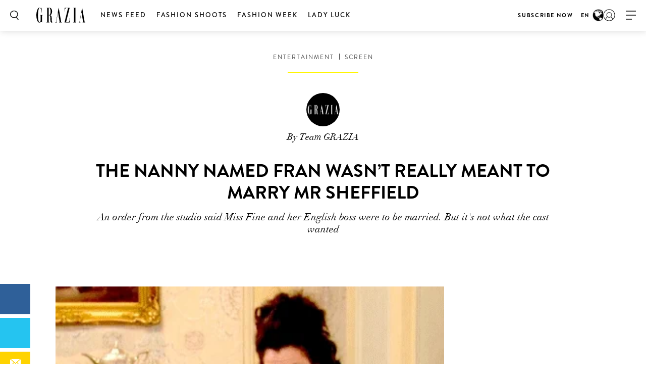

--- FILE ---
content_type: text/html; charset=UTF-8
request_url: https://graziamagazine.com/articles/the-nanny-named-fran-wasnt-really-meant-to-marry-mr-sheffield/
body_size: 17766
content:
<!DOCTYPE html>
<html lang="en-US">
<head>
	<meta charset="UTF-8">
	<meta name="viewport" content="width=device-width, initial-scale=1, maximum-scale=1, user-scalable=0">
	<meta name="645093916001-3g7rmnudp0pilfqs683iremnlhs2bpha.apps.googleusercontent.com">
	<meta name="google-signin-client_id" content="645093916001-3g7rmnudp0pilfqs683iremnlhs2bpha.apps.googleusercontent.com">
			<meta name="facebook-domain-verification" content="8vm6f9p4a580077gr444eoj9ggpqsm">
				<script>
		var counter = 1;
		// Load GPT asynchronously
		var googletag = googletag || {};
		googletag.cmd = googletag.cmd || [];
		(function() {
			var gads = document.createElement("script");
			gads.async = true;
			gads.type = "text/javascript";
			gads.onload = function(){console.log('GAM LOADED');};
			var useSSL = "https:" == document.location.protocol;
			gads.src = (useSSL ? "https:" : "http:") +
			"//www.googletagservices.com/tag/js/gpt.js";
			var node = document.getElementsByTagName("script")[0];
			node.parentNode.insertBefore(gads, node);
		})();
	</script>
		<!-- Global site tag (gtag.js) - Google Analytics -->
	<script async src="https://www.googletagmanager.com/gtag/js?id=UA-70767830-1"></script>	<script>
		window.dataLayer = window.dataLayer || [];
		function gtag(){dataLayer.push(arguments);}
		gtag('js', new Date());
		gtag( 'config', 'UA-70767830-1' );
	</script>

				<!-- Google Tag Manager -->
			<script>(function(w,d,s,l,i){w[l]=w[l]||[];w[l].push({'gtm.start':
						new Date().getTime(),event:'gtm.js'});var f=d.getElementsByTagName(s)[0],
					j=d.createElement(s),dl=l!='dataLayer'?'&l='+l:'';j.async=true;j.src=
					'https://www.googletagmanager.com/gtm.js?id='+i+dl;f.parentNode.insertBefore(j,f);
				})(window,document,'script','dataLayer','GTM-MTMZ547');</script>
			<!-- End Google Tag Manager -->

			<!-- Google Tag Manager -->
			<script>(function(w,d,s,l,i){w[l]=w[l]||[];w[l].push({'gtm.start':
					new Date().getTime(),event:'gtm.js'});var f=d.getElementsByTagName(s)[0],
					j=d.createElement(s),dl=l!='dataLayer'?'&l='+l:'';j.async=true;j.src=
					'https://www.googletagmanager.com/gtm.js?id='+i+dl;f.parentNode.insertBefore(j,f);
					})(window,document,'script','dataLayer','GTM-PZCXJSR');</script>
			<!-- End Google Tag Manager -->
			<meta name='robots' content='index, follow, max-image-preview:large, max-snippet:-1, max-video-preview:-1' />

	<!-- This site is optimized with the Yoast SEO Premium plugin v18.5 (Yoast SEO v20.4) - https://yoast.com/wordpress/plugins/seo/ -->
	<title>The Nanny Named Fran Wasn’t Really Meant To Marry Mr Sheffield - Grazia</title>
	<link rel="canonical" href="https://graziamagazine.com/articles/the-nanny-named-fran-wasnt-really-meant-to-marry-mr-sheffield/" />
	<meta property="og:locale" content="en_US" />
	<meta property="og:type" content="article" />
	<meta property="og:title" content="The Nanny Named Fran Wasn’t Really Meant To Marry Mr Sheffield" />
	<meta property="og:description" content="﻿ She was the leopard mini-wearing Jewish nanny from Flushing, Queens; she had style, she had flair, she was there, and Miss Fine and her nasal giggle were a staple presence in homes of millions across the world every night in the 90s. But when the wildly successful television show The Nanny wrapped in 1999,..." />
	<meta property="og:url" content="https://graziamagazine.com/articles/the-nanny-named-fran-wasnt-really-meant-to-marry-mr-sheffield/" />
	<meta property="og:site_name" content="Grazia" />
	<meta property="article:publisher" content="https://www.facebook.com/GraziaAustralia/" />
	<meta property="article:modified_time" content="2021-03-25T05:51:49+00:00" />
	<meta property="og:image" content="https://graziamagazine.com/wp-content/uploads/2018/06/Screen-Shot-2018-06-25-at-3.47.25-pm.png?resize=1024,673" />
	<meta property="og:image:width" content="1024" />
	<meta property="og:image:height" content="673" />
	<meta property="og:image:type" content="image/png" />
	<meta name="twitter:card" content="summary_large_image" />
	<meta name="twitter:site" content="@grazia_au" />
	<meta name="twitter:label1" content="Est. reading time" />
	<meta name="twitter:data1" content="3 minutes" />
	<script type="application/ld+json" class="yoast-schema-graph">{"@context":"https://schema.org","@graph":[{"@type":"WebPage","@id":"https://graziamagazine.com/articles/the-nanny-named-fran-wasnt-really-meant-to-marry-mr-sheffield/","url":"https://graziamagazine.com/articles/the-nanny-named-fran-wasnt-really-meant-to-marry-mr-sheffield/","name":"The Nanny Named Fran Wasn’t Really Meant To Marry Mr Sheffield - Grazia","isPartOf":{"@id":"https://graziamagazine.com/#website"},"primaryImageOfPage":{"@id":"https://graziamagazine.com/articles/the-nanny-named-fran-wasnt-really-meant-to-marry-mr-sheffield/#primaryimage"},"image":{"@id":"https://graziamagazine.com/articles/the-nanny-named-fran-wasnt-really-meant-to-marry-mr-sheffield/#primaryimage"},"thumbnailUrl":"https://graziamagazine.com/wp-content/uploads/2018/06/Screen-Shot-2018-06-25-at-3.47.25-pm.png","datePublished":"2021-03-25T04:39:58+00:00","dateModified":"2021-03-25T05:51:49+00:00","breadcrumb":{"@id":"https://graziamagazine.com/articles/the-nanny-named-fran-wasnt-really-meant-to-marry-mr-sheffield/#breadcrumb"},"inLanguage":"en-US","potentialAction":[{"@type":"ReadAction","target":["https://graziamagazine.com/articles/the-nanny-named-fran-wasnt-really-meant-to-marry-mr-sheffield/"]}]},{"@type":"ImageObject","inLanguage":"en-US","@id":"https://graziamagazine.com/articles/the-nanny-named-fran-wasnt-really-meant-to-marry-mr-sheffield/#primaryimage","url":"https://graziamagazine.com/wp-content/uploads/2018/06/Screen-Shot-2018-06-25-at-3.47.25-pm.png","contentUrl":"https://graziamagazine.com/wp-content/uploads/2018/06/Screen-Shot-2018-06-25-at-3.47.25-pm.png","width":1992,"height":1310},{"@type":"BreadcrumbList","@id":"https://graziamagazine.com/articles/the-nanny-named-fran-wasnt-really-meant-to-marry-mr-sheffield/#breadcrumb","itemListElement":[{"@type":"ListItem","position":1,"name":"Home","item":"https://graziamagazine.com/"},{"@type":"ListItem","position":2,"name":"The Nanny Named Fran Wasn’t Really Meant To Marry Mr Sheffield"}]},{"@type":"WebSite","@id":"https://graziamagazine.com/#website","url":"https://graziamagazine.com/","name":"Grazia","description":"A stylish destination for original Fashion, Beauty, Culture and Entertainment news","potentialAction":[{"@type":"SearchAction","target":{"@type":"EntryPoint","urlTemplate":"https://graziamagazine.com/?s={search_term_string}"},"query-input":"required name=search_term_string"}],"inLanguage":"en-US"}]}</script>
	<!-- / Yoast SEO Premium plugin. -->


<link rel='dns-prefetch' href='//graziamagazine.com' />
<link rel='dns-prefetch' href='//fonts.googleapis.com' />
<link rel='dns-prefetch' href='//cdn-images.mailchimp.com' />
			<link rel="canonical" href="https://graziamagazine.com/articles/the-nanny-named-fran-wasnt-really-meant-to-marry-mr-sheffield/" />
				<meta property="fb:app_id" content="754692524661821" />
				<meta property="og:url" content="https://graziamagazine.com/articles/the-nanny-named-fran-wasnt-really-meant-to-marry-mr-sheffield/">
				<meta property="og:title" content="The Nanny Named Fran Wasn’t Really Meant To Marry Mr Sheffield " />
		<meta name="twitter:title" content="The Nanny Named Fran Wasn’t Really Meant To Marry Mr Sheffield " />
					<meta property="og:description" content="And order from the studio said Miss Fine and Mr Sheffield were to be married. But it&#039;s not what the characters wanted ">
		<meta name="twitter:description" content="And order from the studio said Miss Fine and Mr Sheffield were to be married. But it&#039;s not what the characters wanted ">
				<meta property="og:image" content="https://graziamagazine.com/wp-content/uploads/2018/06/Screen-Shot-2018-06-25-at-3.47.25-pm.png">
		<meta name="twitter:image:src" content="https://graziamagazine.com/wp-content/uploads/2018/06/Screen-Shot-2018-06-25-at-3.47.25-pm.png">
		<script type="text/javascript">
/* <![CDATA[ */
window._wpemojiSettings = {"baseUrl":"https:\/\/s.w.org\/images\/core\/emoji\/14.0.0\/72x72\/","ext":".png","svgUrl":"https:\/\/s.w.org\/images\/core\/emoji\/14.0.0\/svg\/","svgExt":".svg","source":{"concatemoji":"https:\/\/graziamagazine.com\/wp-includes\/js\/wp-emoji-release.min.js?ver=6.4.1"}};
/*! This file is auto-generated */
!function(i,n){var o,s,e;function c(e){try{var t={supportTests:e,timestamp:(new Date).valueOf()};sessionStorage.setItem(o,JSON.stringify(t))}catch(e){}}function p(e,t,n){e.clearRect(0,0,e.canvas.width,e.canvas.height),e.fillText(t,0,0);var t=new Uint32Array(e.getImageData(0,0,e.canvas.width,e.canvas.height).data),r=(e.clearRect(0,0,e.canvas.width,e.canvas.height),e.fillText(n,0,0),new Uint32Array(e.getImageData(0,0,e.canvas.width,e.canvas.height).data));return t.every(function(e,t){return e===r[t]})}function u(e,t,n){switch(t){case"flag":return n(e,"\ud83c\udff3\ufe0f\u200d\u26a7\ufe0f","\ud83c\udff3\ufe0f\u200b\u26a7\ufe0f")?!1:!n(e,"\ud83c\uddfa\ud83c\uddf3","\ud83c\uddfa\u200b\ud83c\uddf3")&&!n(e,"\ud83c\udff4\udb40\udc67\udb40\udc62\udb40\udc65\udb40\udc6e\udb40\udc67\udb40\udc7f","\ud83c\udff4\u200b\udb40\udc67\u200b\udb40\udc62\u200b\udb40\udc65\u200b\udb40\udc6e\u200b\udb40\udc67\u200b\udb40\udc7f");case"emoji":return!n(e,"\ud83e\udef1\ud83c\udffb\u200d\ud83e\udef2\ud83c\udfff","\ud83e\udef1\ud83c\udffb\u200b\ud83e\udef2\ud83c\udfff")}return!1}function f(e,t,n){var r="undefined"!=typeof WorkerGlobalScope&&self instanceof WorkerGlobalScope?new OffscreenCanvas(300,150):i.createElement("canvas"),a=r.getContext("2d",{willReadFrequently:!0}),o=(a.textBaseline="top",a.font="600 32px Arial",{});return e.forEach(function(e){o[e]=t(a,e,n)}),o}function t(e){var t=i.createElement("script");t.src=e,t.defer=!0,i.head.appendChild(t)}"undefined"!=typeof Promise&&(o="wpEmojiSettingsSupports",s=["flag","emoji"],n.supports={everything:!0,everythingExceptFlag:!0},e=new Promise(function(e){i.addEventListener("DOMContentLoaded",e,{once:!0})}),new Promise(function(t){var n=function(){try{var e=JSON.parse(sessionStorage.getItem(o));if("object"==typeof e&&"number"==typeof e.timestamp&&(new Date).valueOf()<e.timestamp+604800&&"object"==typeof e.supportTests)return e.supportTests}catch(e){}return null}();if(!n){if("undefined"!=typeof Worker&&"undefined"!=typeof OffscreenCanvas&&"undefined"!=typeof URL&&URL.createObjectURL&&"undefined"!=typeof Blob)try{var e="postMessage("+f.toString()+"("+[JSON.stringify(s),u.toString(),p.toString()].join(",")+"));",r=new Blob([e],{type:"text/javascript"}),a=new Worker(URL.createObjectURL(r),{name:"wpTestEmojiSupports"});return void(a.onmessage=function(e){c(n=e.data),a.terminate(),t(n)})}catch(e){}c(n=f(s,u,p))}t(n)}).then(function(e){for(var t in e)n.supports[t]=e[t],n.supports.everything=n.supports.everything&&n.supports[t],"flag"!==t&&(n.supports.everythingExceptFlag=n.supports.everythingExceptFlag&&n.supports[t]);n.supports.everythingExceptFlag=n.supports.everythingExceptFlag&&!n.supports.flag,n.DOMReady=!1,n.readyCallback=function(){n.DOMReady=!0}}).then(function(){return e}).then(function(){var e;n.supports.everything||(n.readyCallback(),(e=n.source||{}).concatemoji?t(e.concatemoji):e.wpemoji&&e.twemoji&&(t(e.twemoji),t(e.wpemoji)))}))}((window,document),window._wpemojiSettings);
/* ]]> */
</script>
<style id='wp-emoji-styles-inline-css' type='text/css'>

	img.wp-smiley, img.emoji {
		display: inline !important;
		border: none !important;
		box-shadow: none !important;
		height: 1em !important;
		width: 1em !important;
		margin: 0 0.07em !important;
		vertical-align: -0.1em !important;
		background: none !important;
		padding: 0 !important;
	}
</style>
<link rel='stylesheet' id='wp-block-library-css' href='https://graziamagazine.com/wp-includes/css/dist/block-library/style.min.css?ver=6.4.1' type='text/css' media='all' />
<style id='elasticpress-related-posts-style-inline-css' type='text/css'>
.editor-styles-wrapper .wp-block-elasticpress-related-posts ul,.wp-block-elasticpress-related-posts ul{list-style-type:none;padding:0}.editor-styles-wrapper .wp-block-elasticpress-related-posts ul li a>div{display:inline}

</style>
<link rel='stylesheet' id='bb-tcs-editor-style-shared-css' href='https://graziamagazine.com/wp-content/themes/grazia/editor-style-shared.css' type='text/css' media='all' />
<style id='classic-theme-styles-inline-css' type='text/css'>
/*! This file is auto-generated */
.wp-block-button__link{color:#fff;background-color:#32373c;border-radius:9999px;box-shadow:none;text-decoration:none;padding:calc(.667em + 2px) calc(1.333em + 2px);font-size:1.125em}.wp-block-file__button{background:#32373c;color:#fff;text-decoration:none}
</style>
<style id='global-styles-inline-css' type='text/css'>
body{--wp--preset--color--black: #000000;--wp--preset--color--cyan-bluish-gray: #abb8c3;--wp--preset--color--white: #ffffff;--wp--preset--color--pale-pink: #f78da7;--wp--preset--color--vivid-red: #cf2e2e;--wp--preset--color--luminous-vivid-orange: #ff6900;--wp--preset--color--luminous-vivid-amber: #fcb900;--wp--preset--color--light-green-cyan: #7bdcb5;--wp--preset--color--vivid-green-cyan: #00d084;--wp--preset--color--pale-cyan-blue: #8ed1fc;--wp--preset--color--vivid-cyan-blue: #0693e3;--wp--preset--color--vivid-purple: #9b51e0;--wp--preset--gradient--vivid-cyan-blue-to-vivid-purple: linear-gradient(135deg,rgba(6,147,227,1) 0%,rgb(155,81,224) 100%);--wp--preset--gradient--light-green-cyan-to-vivid-green-cyan: linear-gradient(135deg,rgb(122,220,180) 0%,rgb(0,208,130) 100%);--wp--preset--gradient--luminous-vivid-amber-to-luminous-vivid-orange: linear-gradient(135deg,rgba(252,185,0,1) 0%,rgba(255,105,0,1) 100%);--wp--preset--gradient--luminous-vivid-orange-to-vivid-red: linear-gradient(135deg,rgba(255,105,0,1) 0%,rgb(207,46,46) 100%);--wp--preset--gradient--very-light-gray-to-cyan-bluish-gray: linear-gradient(135deg,rgb(238,238,238) 0%,rgb(169,184,195) 100%);--wp--preset--gradient--cool-to-warm-spectrum: linear-gradient(135deg,rgb(74,234,220) 0%,rgb(151,120,209) 20%,rgb(207,42,186) 40%,rgb(238,44,130) 60%,rgb(251,105,98) 80%,rgb(254,248,76) 100%);--wp--preset--gradient--blush-light-purple: linear-gradient(135deg,rgb(255,206,236) 0%,rgb(152,150,240) 100%);--wp--preset--gradient--blush-bordeaux: linear-gradient(135deg,rgb(254,205,165) 0%,rgb(254,45,45) 50%,rgb(107,0,62) 100%);--wp--preset--gradient--luminous-dusk: linear-gradient(135deg,rgb(255,203,112) 0%,rgb(199,81,192) 50%,rgb(65,88,208) 100%);--wp--preset--gradient--pale-ocean: linear-gradient(135deg,rgb(255,245,203) 0%,rgb(182,227,212) 50%,rgb(51,167,181) 100%);--wp--preset--gradient--electric-grass: linear-gradient(135deg,rgb(202,248,128) 0%,rgb(113,206,126) 100%);--wp--preset--gradient--midnight: linear-gradient(135deg,rgb(2,3,129) 0%,rgb(40,116,252) 100%);--wp--preset--font-size--small: 13px;--wp--preset--font-size--medium: 20px;--wp--preset--font-size--large: 36px;--wp--preset--font-size--x-large: 42px;--wp--preset--spacing--20: 0.44rem;--wp--preset--spacing--30: 0.67rem;--wp--preset--spacing--40: 1rem;--wp--preset--spacing--50: 1.5rem;--wp--preset--spacing--60: 2.25rem;--wp--preset--spacing--70: 3.38rem;--wp--preset--spacing--80: 5.06rem;--wp--preset--shadow--natural: 6px 6px 9px rgba(0, 0, 0, 0.2);--wp--preset--shadow--deep: 12px 12px 50px rgba(0, 0, 0, 0.4);--wp--preset--shadow--sharp: 6px 6px 0px rgba(0, 0, 0, 0.2);--wp--preset--shadow--outlined: 6px 6px 0px -3px rgba(255, 255, 255, 1), 6px 6px rgba(0, 0, 0, 1);--wp--preset--shadow--crisp: 6px 6px 0px rgba(0, 0, 0, 1);}:where(.is-layout-flex){gap: 0.5em;}:where(.is-layout-grid){gap: 0.5em;}body .is-layout-flow > .alignleft{float: left;margin-inline-start: 0;margin-inline-end: 2em;}body .is-layout-flow > .alignright{float: right;margin-inline-start: 2em;margin-inline-end: 0;}body .is-layout-flow > .aligncenter{margin-left: auto !important;margin-right: auto !important;}body .is-layout-constrained > .alignleft{float: left;margin-inline-start: 0;margin-inline-end: 2em;}body .is-layout-constrained > .alignright{float: right;margin-inline-start: 2em;margin-inline-end: 0;}body .is-layout-constrained > .aligncenter{margin-left: auto !important;margin-right: auto !important;}body .is-layout-constrained > :where(:not(.alignleft):not(.alignright):not(.alignfull)){max-width: var(--wp--style--global--content-size);margin-left: auto !important;margin-right: auto !important;}body .is-layout-constrained > .alignwide{max-width: var(--wp--style--global--wide-size);}body .is-layout-flex{display: flex;}body .is-layout-flex{flex-wrap: wrap;align-items: center;}body .is-layout-flex > *{margin: 0;}body .is-layout-grid{display: grid;}body .is-layout-grid > *{margin: 0;}:where(.wp-block-columns.is-layout-flex){gap: 2em;}:where(.wp-block-columns.is-layout-grid){gap: 2em;}:where(.wp-block-post-template.is-layout-flex){gap: 1.25em;}:where(.wp-block-post-template.is-layout-grid){gap: 1.25em;}.has-black-color{color: var(--wp--preset--color--black) !important;}.has-cyan-bluish-gray-color{color: var(--wp--preset--color--cyan-bluish-gray) !important;}.has-white-color{color: var(--wp--preset--color--white) !important;}.has-pale-pink-color{color: var(--wp--preset--color--pale-pink) !important;}.has-vivid-red-color{color: var(--wp--preset--color--vivid-red) !important;}.has-luminous-vivid-orange-color{color: var(--wp--preset--color--luminous-vivid-orange) !important;}.has-luminous-vivid-amber-color{color: var(--wp--preset--color--luminous-vivid-amber) !important;}.has-light-green-cyan-color{color: var(--wp--preset--color--light-green-cyan) !important;}.has-vivid-green-cyan-color{color: var(--wp--preset--color--vivid-green-cyan) !important;}.has-pale-cyan-blue-color{color: var(--wp--preset--color--pale-cyan-blue) !important;}.has-vivid-cyan-blue-color{color: var(--wp--preset--color--vivid-cyan-blue) !important;}.has-vivid-purple-color{color: var(--wp--preset--color--vivid-purple) !important;}.has-black-background-color{background-color: var(--wp--preset--color--black) !important;}.has-cyan-bluish-gray-background-color{background-color: var(--wp--preset--color--cyan-bluish-gray) !important;}.has-white-background-color{background-color: var(--wp--preset--color--white) !important;}.has-pale-pink-background-color{background-color: var(--wp--preset--color--pale-pink) !important;}.has-vivid-red-background-color{background-color: var(--wp--preset--color--vivid-red) !important;}.has-luminous-vivid-orange-background-color{background-color: var(--wp--preset--color--luminous-vivid-orange) !important;}.has-luminous-vivid-amber-background-color{background-color: var(--wp--preset--color--luminous-vivid-amber) !important;}.has-light-green-cyan-background-color{background-color: var(--wp--preset--color--light-green-cyan) !important;}.has-vivid-green-cyan-background-color{background-color: var(--wp--preset--color--vivid-green-cyan) !important;}.has-pale-cyan-blue-background-color{background-color: var(--wp--preset--color--pale-cyan-blue) !important;}.has-vivid-cyan-blue-background-color{background-color: var(--wp--preset--color--vivid-cyan-blue) !important;}.has-vivid-purple-background-color{background-color: var(--wp--preset--color--vivid-purple) !important;}.has-black-border-color{border-color: var(--wp--preset--color--black) !important;}.has-cyan-bluish-gray-border-color{border-color: var(--wp--preset--color--cyan-bluish-gray) !important;}.has-white-border-color{border-color: var(--wp--preset--color--white) !important;}.has-pale-pink-border-color{border-color: var(--wp--preset--color--pale-pink) !important;}.has-vivid-red-border-color{border-color: var(--wp--preset--color--vivid-red) !important;}.has-luminous-vivid-orange-border-color{border-color: var(--wp--preset--color--luminous-vivid-orange) !important;}.has-luminous-vivid-amber-border-color{border-color: var(--wp--preset--color--luminous-vivid-amber) !important;}.has-light-green-cyan-border-color{border-color: var(--wp--preset--color--light-green-cyan) !important;}.has-vivid-green-cyan-border-color{border-color: var(--wp--preset--color--vivid-green-cyan) !important;}.has-pale-cyan-blue-border-color{border-color: var(--wp--preset--color--pale-cyan-blue) !important;}.has-vivid-cyan-blue-border-color{border-color: var(--wp--preset--color--vivid-cyan-blue) !important;}.has-vivid-purple-border-color{border-color: var(--wp--preset--color--vivid-purple) !important;}.has-vivid-cyan-blue-to-vivid-purple-gradient-background{background: var(--wp--preset--gradient--vivid-cyan-blue-to-vivid-purple) !important;}.has-light-green-cyan-to-vivid-green-cyan-gradient-background{background: var(--wp--preset--gradient--light-green-cyan-to-vivid-green-cyan) !important;}.has-luminous-vivid-amber-to-luminous-vivid-orange-gradient-background{background: var(--wp--preset--gradient--luminous-vivid-amber-to-luminous-vivid-orange) !important;}.has-luminous-vivid-orange-to-vivid-red-gradient-background{background: var(--wp--preset--gradient--luminous-vivid-orange-to-vivid-red) !important;}.has-very-light-gray-to-cyan-bluish-gray-gradient-background{background: var(--wp--preset--gradient--very-light-gray-to-cyan-bluish-gray) !important;}.has-cool-to-warm-spectrum-gradient-background{background: var(--wp--preset--gradient--cool-to-warm-spectrum) !important;}.has-blush-light-purple-gradient-background{background: var(--wp--preset--gradient--blush-light-purple) !important;}.has-blush-bordeaux-gradient-background{background: var(--wp--preset--gradient--blush-bordeaux) !important;}.has-luminous-dusk-gradient-background{background: var(--wp--preset--gradient--luminous-dusk) !important;}.has-pale-ocean-gradient-background{background: var(--wp--preset--gradient--pale-ocean) !important;}.has-electric-grass-gradient-background{background: var(--wp--preset--gradient--electric-grass) !important;}.has-midnight-gradient-background{background: var(--wp--preset--gradient--midnight) !important;}.has-small-font-size{font-size: var(--wp--preset--font-size--small) !important;}.has-medium-font-size{font-size: var(--wp--preset--font-size--medium) !important;}.has-large-font-size{font-size: var(--wp--preset--font-size--large) !important;}.has-x-large-font-size{font-size: var(--wp--preset--font-size--x-large) !important;}
.wp-block-navigation a:where(:not(.wp-element-button)){color: inherit;}
:where(.wp-block-post-template.is-layout-flex){gap: 1.25em;}:where(.wp-block-post-template.is-layout-grid){gap: 1.25em;}
:where(.wp-block-columns.is-layout-flex){gap: 2em;}:where(.wp-block-columns.is-layout-grid){gap: 2em;}
.wp-block-pullquote{font-size: 1.5em;line-height: 1.6;}
</style>
<link crossorigin="anonymous" rel='stylesheet' id='google_fonts-css' href='//fonts.googleapis.com/css?family=EB+Garamond&#038;subset=latin,latin-ext' type='text/css' media='all' />
<link rel='stylesheet' id='grazia-style-css' href='https://graziamagazine.com/wp-content/themes/grazia/style.css?ver=6.4.1' type='text/css' media='all' />
<link rel='stylesheet' id='mailchimp-css' href='https://cdn-images.mailchimp.com/embedcode/classic-10_7.css?ver=10.7' type='text/css' media='all' />
<link rel='stylesheet' id='mCustomScrollbar-css' href='https://graziamagazine.com/wp-content/themes/grazia/assets/css/jquery.mCustomScrollbar.css?ver=110' type='text/css' media='all' />
<link rel='stylesheet' id='grazia-main-css' href='https://graziamagazine.com/wp-content/themes/grazia/assets/css/main.css?ver=110' type='text/css' media='all' />
<link rel='stylesheet' id='grazia-icon-homepage-css' href='https://graziamagazine.com/wp-content/themes/grazia/assets/css/icon-homepage.css?ver=110' type='text/css' media='all' />
<link rel='stylesheet' id='grazia-editor-css-css' href='https://graziamagazine.com/wp-content/themes/grazia/assets/editorcss/editor.css?ver=110' type='text/css' media='all' />
<link rel='stylesheet' id='elasticpress-facets-css' href='https://graziamagazine.com/wp-content/plugins/elasticpress/dist/css/facets-styles.css?ver=7d568203f3965dc85d8a' type='text/css' media='all' />
<script type="text/javascript" src="https://graziamagazine.com/wp-content/themes/grazia/assets/external/jwplayer.js?ver=6.4.1" id="jwppp-library-js"></script>
<script type="text/javascript" id="jwppp-licence-js-extra">
/* <![CDATA[ */
var data = {"licence":"Ib75fF\/rlxNmXREKJfEawwcS9NyDHA1UZkX9RSPifMVNyDJu"};
/* ]]> */
</script>
<script type="text/javascript" src="https://graziamagazine.com/wp-content/plugins/jw-player-7-for-wp-premium/js/jwppp-licence.js?ver=6.4.1" id="jwppp-licence-js"></script>
<script type="text/javascript" id="content-summary-js-extra">
/* <![CDATA[ */
var ContentSummaryData = {"headerOffset":"70","headerSelector":".header-wrap"};
/* ]]> */
</script>
<script src="https://graziamagazine.com/wp-content/themes/grazia/assets/js/min/content-summary.js?ver=6.4.1" defer="defer" type="text/javascript"></script>
<script type="text/javascript" id="jquery-core-js-extra">
/* <![CDATA[ */
var rw_addon_settings_js = {"addon_uri":"https:\/\/graziamagazine.com\/wp-content\/plugins\/rw-addons\/","modules":["fpvideo"],"module_dir_uri":"https:\/\/graziamagazine.com\/wp-content\/plugins\/rw-addons\/modules\/","SITE_SCHEME":"https","jwplayer_key":"Clz60zvch5p+0wkRYHn4I+SKMhj1ed29Xto3xg==","is_mobile":"","is_desktop":"1"};
/* ]]> */
</script>
<script src="https://graziamagazine.com/wp-includes/js/jquery/jquery.min.js?ver=3.7.1" defer="defer" type="text/javascript"></script>
<script src="https://graziamagazine.com/wp-includes/js/jquery/jquery-migrate.min.js?ver=3.4.1" defer="defer" type="text/javascript"></script>
<link rel="https://api.w.org/" href="https://graziamagazine.com/wp-json/" /><link rel="EditURI" type="application/rsd+xml" title="RSD" href="https://graziamagazine.com/xmlrpc.php?rsd" />
<meta name="generator" content="WordPress 6.4.1" />
<link rel='shortlink' href='https://graziamagazine.com/?p=127288' />
<link rel="alternate" type="application/json+oembed" href="https://graziamagazine.com/wp-json/oembed/1.0/embed?url=https%3A%2F%2Fgraziamagazine.com%2Farticles%2Fthe-nanny-named-fran-wasnt-really-meant-to-marry-mr-sheffield%2F" />
<link rel="alternate" type="text/xml+oembed" href="https://graziamagazine.com/wp-json/oembed/1.0/embed?url=https%3A%2F%2Fgraziamagazine.com%2Farticles%2Fthe-nanny-named-fran-wasnt-really-meant-to-marry-mr-sheffield%2F&#038;format=xml" />
<!-- Stream WordPress user activity plugin v3.9.2 -->
<!-- There is no amphtml version available for this URL. --><link rel="icon" href="https://graziamagazine.com/wp-content/uploads/2017/10/cropped-Grazia-fav-32x32.png" sizes="32x32" />
<link rel="icon" href="https://graziamagazine.com/wp-content/uploads/2017/10/cropped-Grazia-fav-192x192.png" sizes="192x192" />
<link rel="apple-touch-icon" href="https://graziamagazine.com/wp-content/uploads/2017/10/cropped-Grazia-fav-180x180.png" />
<meta name="msapplication-TileImage" content="https://graziamagazine.com/wp-content/uploads/2017/10/cropped-Grazia-fav-270x270.png" />
		<style type="text/css" id="wp-custom-css">
			.fs-images .item-wrap {opacity: 1;}

.top-container .main-ad {
    margin: 0;
    padding: 0;
}

div[id*="billboard"].main-ad, div[id*="page_breaker"], div[id*="grazia_page_breaker"] {
    margin-top: 30px;
}

.jwplayer.jw-state-buffering .jw-display-controls .jw-display-icon-display .jw-icon .jw-svg-icon-buffer {
	display: none;
}

div[data-isempty="true"] {
    display: block;
}		</style>
					<script type='text/javascript'>
				var domain = 'graziamagazine.com';
				var chartbeat_author = 'Team GRAZIA';
				var chartbeat_section = 'screen, The Nanny, Fran Drescher';
					(function() {
						/** CONFIGURATION START **/
						var _sf_async_config = window._sf_async_config = (window._sf_async_config || {});
						_sf_async_config.uid = 66224;
						_sf_async_config.domain = domain;
						_sf_async_config.flickerControl = false;
						_sf_async_config.useCanonical = true;
						_sf_async_config.useCanonicalDomain = true;
						_sf_async_config.sections = chartbeat_section;
						_sf_async_config.authors = chartbeat_author;
						/** CONFIGURATION END **/
						function loadChartbeat() {
							var e = document.createElement('script');
							var n = document.getElementsByTagName('script')[0];
							e.type = 'text/javascript';
							e.async = true;
							e.src = 'https://static.chartbeat.com/js/chartbeat.js';
							n.parentNode.insertBefore(e, n);
						}
						loadChartbeat();
					})();
			</script>
				<script async src="https://static.chartbeat.com/js/chartbeat_mab.js"></script> 			<link rel="icon" href="https://graziamagazine.com/wp-content/themes/grazia/assets/images/favicons/favicon.ico">

</head>
<body class="articles-template-default single single-articles postid-127288 single-format-standard pushdown-ads">
				<!-- Google Tag Manager (noscript) -->
			<noscript><iframe src="https://www.googletagmanager.com/ns.html?id=GTM-MTMZ547" height="0" width="0" style="display:none;visibility:hidden"></iframe></noscript>
			<!-- End Google Tag Manager (noscript) -->

			<!-- Google Tag Manager (noscript) -->
			<noscript><iframe src="https://www.googletagmanager.com/ns.html?id=GTM-PZCXJSR"
					height="0" width="0" style="display:none;visibility:hidden"></iframe></noscript>
			<!-- End Google Tag Manager (noscript) -->
			
	<div id="wrapper">
		<header id="header" class="changes-class">

			<div class="top-container">
				<div class="header-ad-container">
					<div class='manual_spacer'>
						<div class='item float use_manual'>
							<div id="grazia_pushdown_ads-0" class="dfp-ads center main-ad" data-is-ad="true"></div>						</div>
					</div>
				</div>
			</div>
			<div class="header-wrap">
				<div class="search-form-block">
					<a href="#" class="search-btn">Search</a>
					<div class="form-wrap">
						<form class="search-form" action="https://graziamagazine.com/search/">
							<input  data-auto-nonce="3b4b42c45b"  id="search" type="search" placeholder="What are you looking for?" name="search" required>
							<input type="submit" id="submit">
						</form>
						<a href="#" class="btn-close"><span>X</span></a>
					</div>
				</div>

				<div class="logo">
    <a href="https://graziamagazine.com/">
        <img src="https://graziamagazine.com/wp-content/uploads/2018/06/logo-2.svg" class="attachment-full size-full" alt="" decoding="async" />    </a>
</div>				<nav id="nav">
					<div class="nav main-nav-menu left">
						<ul id="menu-header-menu" class="menu"><li id="menu-item-22" class="menu-item menu-item-type-taxonomy menu-item-object-category current-articles-ancestor current-menu-parent current-articles-parent menu-item-22"><a href="https://graziamagazine.com/daily-edit/">News Feed</a></li>
<li id="menu-item-204818" class="menu-item menu-item-type-taxonomy menu-item-object-category menu-item-204818"><a href="https://graziamagazine.com/fashion-shoots/">Fashion Shoots</a></li>
<li id="menu-item-252361" class="menu-item menu-item-type-post_type menu-item-object-collections menu-item-252361"><a href="https://graziamagazine.com/grazia-fashion-week/">FASHION WEEK</a></li>
<li id="menu-item-272058" class="menu-item menu-item-type-post_type menu-item-object-collections menu-item-272058"><a href="https://graziamagazine.com/lady-luck-edition-24/">Lady Luck</a></li>
</ul>					</div>
													<div class="nav left sub-nav-nav hidden">
									<ul>
																							<li class="sub-nav-title">
														<a href="https://graziamagazine.com/daily-edit/">News Feed</a>													</li>
																							<li>
											The Nanny Named Fran Wasn’t Really Meant To Marry Mr Sheffield										</li>
									</ul>
								</div>
													<div class="nav right">
						<ul id="menu-header-menu-right" class="menu"><li id="menu-item-140620" class="menu-item menu-item-type-custom menu-item-object-custom menu-item-140620"><a href="https://graziashop.myshopify.com/">Subscribe Now</a></li>
</ul>						<span class="geo-targeting hide-mobile">
							EN							<img src="https://graziamagazine.com/wp-content/themes/grazia/assets/images/geo-targeting-logo.jpg">
						</span>
					</div>
				</nav>
									<span class="geo-targeting mobile">
						EN						<img src="https://graziamagazine.com/wp-content/themes/grazia/assets/images/geo-targeting-logo.jpg">
					</span>
					<div class="user-menu">
						<a href="https://graziamagazine.com/login/" class="user">user</a>
					</div>
								<a href="#" class="nav-opener" data-once="690f40d34e"><span>opener</span></a>
				<strong class="mobile-title">channels</strong>
				<div class="sub-navigation">
					<div class="sub-nav-inner">
						<div class="sub-navigation-wrap hide-mobile">
							<div class="sub-nav-wrap"></div>
							<div class="signup-block subscription-form">
																<span class="signup">GRAZIA delivered to your inbox</span>
								<!-- Begin MailChimp Signup Form -->
								<div id="mc_embed_signup">
									<form action="//gorakh.us12.list-manage.com/subscribe/post?u=526e9924188fe27f38c6e3217&amp;id=1d647da36e" method="post" id="mc-embedded-subscribe-form" name="mc-embedded-subscribe-form" class="validate signup-form header-mailchimp" target="_blank" novalidate>
										<div id="mc_embed_signup_scroll">
											<div class="mc-field-group">
												<input type="email" value="" name="EMAIL" class="required email" id="mce-EMAIL" placeholder="Enter your email for the latest offers">
											</div>
											<div class="mc-field-group">
												<input type="text" value="" name="NAME" class="" id="mce-NAME" placeholder="Name">
											</div>
											<div id="mce-responses" class="clear">
												<input type="hidden" id="nonce_field" name="nonce_field" value="b515a9ecd6" /><input type="hidden" name="_wp_http_referer" value="/articles/the-nanny-named-fran-wasnt-really-meant-to-marry-mr-sheffield/" />												<input type="hidden" name="place" value="header">
												<div class="response" id="mce-error-response" style="display:none"></div>
												<div class="response" id="mce-success-response" style="display:none"></div>
											</div>    <!-- real people should not fill this in and expect good things - do not remove this or risk form bot signups-->
											<div style="position: absolute; left: -5000px;" aria-hidden="true"><input type="text" name="b_526e9924188fe27f38c6e3217_1d647da36e" tabindex="-1" value=""></div>
											<div class="clear"><input type="submit" value="Sign up" name="subscribe" id="mc-embedded-subscribe" class="button"></div>
										</div>
									</form>
								</div>
								<div class="form-complete mega-form-complete" style="display:none;">
									<p>Your GRAZIA newsletter is on its way. Join our VIP Club for exclusive giveaways and members only events. (DW, it&#039;s free!)</p>
									<a class="btn" href="https://graziamagazine.com/register/">JOIN THE VIP CLUB NOW</a>
								</div>
								<!--End mc_embed_signup-->
							</div>

							<div class="nav-social">
								<div class="social-networks">
									<ul>
																					<li> <a target="_blank" href="https://twitter.com/grazia_au"> <i class="icon icon-twitter"></i> </a> </li>
																					<li> <a target="_blank" href="https://www.instagram.com/grazia/"> <i class="icon icon-instagram"></i> </a> </li>
																					<li> <a target="_blank" href="https://www.facebook.com/Graziamagazine/"> <i class="icon icon-facebook"></i> </a> </li>
																			</ul>
								</div>

								<div class="footer-links">
																	</div>
								<div class="policy-links">
									<ul id="menu-policy-menu" class="menu"><li id="menu-item-178465" class="menu-item menu-item-type-custom menu-item-object-custom menu-item-178465"><a href="https://graziamagazine.com/privacy-policy/">Privacy Policy</a></li>
<li id="menu-item-178466" class="menu-item menu-item-type-custom menu-item-object-custom menu-item-178466"><a href="https://graziamagazine.com/about-grazia/">About GRAZIA</a></li>
</ul>								</div>
							</div>
						</div>
					</div>
				</div>

				<div id="geo-targeting-overlay">
					<div class="overlay-content">
						<div class="overlay-logo hide-mobile">
							<a href="https://graziamagazine.com/">
								<img src="https://graziamagazine.com/wp-content/uploads/2018/06/logo-2.svg" class="attachment-full size-full" alt="" decoding="async" />							</a>
						</div>
						<span class="choose-location">Choose your location</span>
						<div class="location-wrapper">
							<table class="location-table hide-mobile" border="0">
								<tr>
									<th>English</th>
									<th>español</th>
								</tr>
								<tr>
									<td>
										<div>
											<a href="https://graziamagazine.com?noatrd=1">Australia</a>
										</div>
									</td>
									<td>
										<div>
											<a href="https://graziamagazine.com/es?noatrd=1">España</a>
										</div>
									</td>
								</tr>
								<tr>
									<td>
										<div>
											<a href="https://graziamagazine.com?noatrd=1">International</a>
										</div>
									</td>
								</tr>
								<tr>
									<td>
										<div>
											<a href="https://graziamagazine.com/me?noatrd=1">Middle East</a>
										</div>
									</td>
									<td>
									<!-- Empty table data to match css style -->
									</td>
								</tr>
								<tr>
									<td>
										<div>
											<a href="https://graziamagazine.com/us?noatrd=1">USA</a>
										</div>
									</td>
									<td>
									<!-- Empty table data to match css style -->
									</td>
								</tr>
							</table>
							<div class="location-mobile-div mobile">
								<h1>English</h1>
								<div>
									<a href="https://graziamagazine.com?noatrd=1">Australia</a>
								</div>
								<div>
									<a href="https://graziamagazine.com?noatrd=1">International</a>
								</div>
								<div>
									<a href="https://graziamagazine.com/me?noatrd=1">Middle East</a>
								</div>
								<div>
									<a href="https://graziamagazine.com/us?noatrd=1">USA</a>
								</div>
								<h1>español</h1>
								<div>
									<a href="https://graziamagazine.com/es?noatrd=1">España</a>
								</div>
							</div>
						</div>
					</div>

					<div class="geo-overlay-left-text-wrapper hide-mobile">
						<img src="https://graziamagazine.com/wp-content/themes/grazia/assets/images/grazia-text.png">
					</div>
					<div class="geo-overlay-right-text-wrapper hide-mobile">
						<img src="https://graziamagazine.com/wp-content/themes/grazia/assets/images/grazia-text-right.png">
					</div>
				</div>

			</div>
					<div class="mobile-nav">
			<ul class="nav-list">
										<li class=" menu-item-120304 active ">
							<a href="https://graziamagazine.com/daily-edit/" 								style="background-image:url('https://graziamagazine.com/wp-content/uploads/2020/10/mobilebanner-newsfeed.jpg');" >
								<div class="text">
																												<p> News feed </p>
																	</div>
							</a>
						</li>
												<li class=" menu-item-120303">
							<a href="https://graziamagazine.com/fashion-shoots/" 								style="background-image:url('https://graziamagazine.com/wp-content/uploads/2020/10/mobilebanner-fashionshoots.jpg');" >
								<div class="text">
																												<p> Fashion Shoots </p>
																	</div>
							</a>
						</li>
												<li class=" menu-item-120305">
							<a href="https://graziamagazine.com/daily-edit/celebrity-news/" 								style="background-image:url('https://graziamagazine.com/wp-content/uploads/2020/10/mobilebanner-celeb.jpg');" >
								<div class="text">
																												<p> Entertainment </p>
																	</div>
							</a>
						</li>
												<li class=" menu-item-120306">
							<a href="https://graziamagazine.com/daily-edit/fashion/" 								style="background-image:url('https://graziamagazine.com/wp-content/uploads/2020/10/mobilebanner-fashion.jpg');" >
								<div class="text">
																												<p> Fashion </p>
																	</div>
							</a>
						</li>
												<li class=" menu-item-120307">
							<a href="https://graziamagazine.com/daily-edit/beauty/" 								style="background-image:url('https://graziamagazine.com/wp-content/uploads/2020/10/mobilebanner-beauty.jpg');" >
								<div class="text">
																												<p> Beauty </p>
																	</div>
							</a>
						</li>
												<li class=" menu-item-120308">
							<a href="https://graziamagazine.com/daily-edit/culture/" 								style="background-image:url('https://graziamagazine.com/wp-content/uploads/2020/10/mobilebanner-culture.jpg');" >
								<div class="text">
																												<p> Culture </p>
																	</div>
							</a>
						</li>
									</ul>
			<div class="sub-navigation-wrap hide-desktop">
				<div class="signup-block subscription-form">
										<span class="signup">GRAZIA delivered to your inbox</span>
					<!-- Begin MailChimp Signup Form -->
					<div id="mc_embed_signup">
						<form action="//gorakh.us12.list-manage.com/subscribe/post?u=526e9924188fe27f38c6e3217&amp;id=1d647da36e" method="post" id="mc-embedded-subscribe-form" name="mc-embedded-subscribe-form" class="validate signup-form header-mailchimp" target="_blank" novalidate>
							<div id="mc_embed_signup_scroll">
								<div class="mc-field-group">
									<input type="email" value="" name="EMAIL" class="required email" id="mce-EMAIL" placeholder="Enter your email for the latest offers">
								</div>
								<div class="mc-field-group">
									<input type="text" value="" name="NAME" class="" id="mce-NAME" placeholder="Name">
								</div>
								<div id="mce-responses" class="clear">
									<input type="hidden" name="place" value="footer">
									<div class="response" id="mce-error-response" style="display:none"></div>
									<div class="response" id="mce-success-response" style="display:none"></div>
								</div>    <!-- real people should not fill this in and expect good things - do not remove this or risk form bot signups-->
								<div style="position: absolute; left: -5000px;" aria-hidden="true"><input type="text" name="b_526e9924188fe27f38c6e3217_1d647da36e" tabindex="-1" value=""></div>
								<div class="clear"><input type="submit" value="Sign up" name="subscribe" id="mc-embedded-subscribe" class="button"></div>
							</div>
						</form>
					</div>
					<div class="form-complete mega-form-complete" style="display: none;">
						<p>Your GRAZIA newsletter is on its way. Join our VIP Club for exclusive giveaways and members only events. (DW, it&#039;s free!)</p>
						<a class="btn" href="https://graziamagazine.com/register/">JOIN THE VIP CLUB NOW</a>
					</div>
					<!--End mc_embed_signup-->
				</div>

				<div class="nav-social">
					<div class="social-networks">
						<ul>
															<li> <a target="_blank" href="https://twitter.com/grazia_au"> <i class="icon icon-twitter"></i> </a> </li>
															<li> <a target="_blank" href="https://www.instagram.com/grazia/"> <i class="icon icon-instagram"></i> </a> </li>
															<li> <a target="_blank" href="https://www.facebook.com/Graziamagazine/"> <i class="icon icon-facebook"></i> </a> </li>
													</ul>
					</div>
					<div class="footer-links">
											</div>
					<div class="policy-links">
						<ul id="menu-policy-menu-1" class="menu"><li class="menu-item menu-item-type-custom menu-item-object-custom menu-item-178465"><a href="https://graziamagazine.com/privacy-policy/">Privacy Policy</a></li>
<li class="menu-item menu-item-type-custom menu-item-object-custom menu-item-178466"><a href="https://graziamagazine.com/about-grazia/">About GRAZIA</a></li>
</ul>					</div>
				</div>
			</div>
		</div>
				</header><!-- #header -->
		<a href="#" class="nav-opener mobile-fixed-menu" data-once="690f40d34e"><span>opener</span></a>
				<main id="main">
<div class="article-outer" id="1" data-nonce="74bae3ccc0" data-page-number="" data-page-category="">
	<div class="a-detail-wrap active" data-current-post="127288" data-url="https://graziamagazine.com/articles/the-nanny-named-fran-wasnt-really-meant-to-marry-mr-sheffield/" data-offset="0">
		<section class="heading-block heading-block-127288">
	<div class="container">
		<div class="category-list">
						<ul >
										<li><a href="https://graziamagazine.com/daily-edit/celebrity-news/">Entertainment</a></li>
												<li><a href="https://graziamagazine.com/search/?search=screen&#038;tags=screen">screen</a></li>
									</ul>
		</div>

		<div class="author-block">
			<div class="img-wrap">
				<img width="150" height="150" src="https://graziamagazine.com/wp-content/uploads/2024/02/logo_grazia-whiteOnBlack-150x150.jpg" class="attachment-150x150 size-150x150" alt="" decoding="async" srcset="https://graziamagazine.com/wp-content/uploads/2024/02/logo_grazia-whiteOnBlack-150x150.jpg 150w, https://graziamagazine.com/wp-content/uploads/2024/02/logo_grazia-whiteOnBlack-300x300.jpg 300w, https://graziamagazine.com/wp-content/uploads/2024/02/logo_grazia-whiteOnBlack-1024x1024.jpg 1024w, https://graziamagazine.com/wp-content/uploads/2024/02/logo_grazia-whiteOnBlack-768x768.jpg 768w, https://graziamagazine.com/wp-content/uploads/2024/02/logo_grazia-whiteOnBlack-400x400.jpg 400w, https://graziamagazine.com/wp-content/uploads/2024/02/logo_grazia-whiteOnBlack-155x155.jpg 155w, https://graziamagazine.com/wp-content/uploads/2024/02/logo_grazia-whiteOnBlack.jpg 1280w" sizes="(max-width: 150px) 100vw, 150px" />			</div>
			<span class="auth">By Team GRAZIA</span>
		</div>

		<div class="heading-title">
			<h1>The Nanny Named Fran Wasn’t Really Meant To Marry Mr Sheffield</h1>
						<h2>An order from the studio said Miss Fine and her English boss were to be married. But it&#039;s not what the cast wanted </h2>
					</div>
	</div>
</section>
<div id="grazia_billboard-0" class="dfp-ads center main-ad" data-is-ad="true"></div><section class="articles-block news-detail-block" data-post-id="127288"  data-url="https://graziamagazine.com/articles/the-nanny-named-fran-wasnt-really-meant-to-marry-mr-sheffield/" data-title="The Nanny Named Fran Wasn’t Really Meant To Marry Mr Sheffield">
	<div class="container">
		<aside class="aside">
			<div class="share-block">
				<a href="#" class="toggle-share"><i class="x-close"></i></a>
				<div class="sharemobile">
					<div class="addthis_toolbox addthis_default_style addthis_32x32_style" addthis:url="https://graziamagazine.com/articles/the-nanny-named-fran-wasnt-really-meant-to-marry-mr-sheffield/"
						addthis:title="The Nanny Named Fran Wasn’t Really Meant To Marry Mr Sheffield">
						<a class="addthis_button_facebook"></a>
						<a class="addthis_button_twitter"></a>
						<a class="addthis_button_sms at300b hide-desktop" href="sms:&body=Check this out https://graziamagazine.com/articles/the-nanny-named-fran-wasnt-really-meant-to-marry-mr-sheffield/"><i class="icon icon-sms"></i></a>
						<a class="addthis_button_email_alt at300b" href="/cdn-cgi/l/email-protection#[base64]"><i class="icon icon-email"></i></a>
						<a class="addthis_button_stumbleupon hide-mobile"></a>
						<a class="addthis_button_reddit hide-mobile"></a>
						<a class="addthis_button_whatsapp hide-desktop"></a>
						<a class="addthis_button_flipboard hide-mobile"><img src="https://cdn.flipboard.com/badges/flipboard_srsw.png" /></a>
							
						<div class="share-extend">
							<span class="share-opener"><i></i></span>
							<div class="inner-share">
								<a class="addthis_button_google_plusone_share"></a>
								<a class="addthis_button_pinterest_share"></a>
							</div>
						</div>
					</div>
				</div>
			</div>
		</aside>
		<div class="main-detail-container">
								<div class="news-list-wrap">
						<div class="listing-container">
							<div class="container">
								<div class="news-articles container-withsidebar">
									<div class="main-content">
										<div class="share-block"></div>
																				<div class="text">
											<p><iframe class="giphy-embed" src="https://giphy.com/embed/14mMcy6w8agzhS" width="1280" height="720" frameborder="0" allowfullscreen="allowfullscreen"><span data-mce-type="bookmark" style="display: inline-block; width: 0px; overflow: hidden; line-height: 0;" class="mce_SELRES_start">﻿</span></iframe></p>
<p>She was the leopard mini-wearing Jewish nanny from Flushing, Queens; she had style, she had flair, she was there, and Miss Fine and her nasal giggle were a staple presence in homes of millions across the world every night in the 90s. But when the wildly successful television show <em>The Nanny</em> wrapped in 1999, the finale wasn’t how star Fran Drescher imagined.</p>
<p>In fact, the actress, now 63, says she would have loved to have kept Fran Fine and Maxwell Sheffield’s sexual tension in place and not seen them marry, a decision she says the show was pushed into by the studio’s producers.</p>
<p>“I would have written a great season finale, but not changed the dynamic of the relationship [between Fran and Maxwell],” she explained to <a href="https://www.news.com.au/entertainment/tv/flashback/fran-drescher-reveals-the-alternate-series-ending-she-wanted-for-the-nanny/news-story/e771bec4d428f77633e303a0eedfd3cc" target="_blank" rel="noopener" target="_blank">news.com.au in a resurfaced interview</a>. “So the show would have ended with her being the nanny of the kids, and him being her boss but the two of them sharing a certain attraction that never got realised… Honestly, I would have preferred not to wrap the show up the way it was at all. That was dictated to us by the network — to get [Fran and Maxwell] married, and hope they could get one last season out of it and increase ratings. It really wasn’t our choice.”</p>
<figure id="attachment_127292" aria-describedby="caption-attachment-127292" style="width: 616px" class="wp-caption alignfull -width -width"><img loading="lazy" decoding="async" class="wp-image-127292 size-full" src="https://graziamagazine.com/wp-content/uploads/2018/06/GettyImages-136877547.jpg" alt="" width="616" height="768" srcset="https://graziamagazine.com/wp-content/uploads/2018/06/GettyImages-136877547.jpg 616w, https://graziamagazine.com/wp-content/uploads/2018/06/GettyImages-136877547.jpg?resize=241,300 241w, https://graziamagazine.com/wp-content/uploads/2018/06/GettyImages-136877547.jpg?resize=155,193 155w" sizes="(max-width: 616px) 100vw, 616px" /><figcaption id="caption-attachment-127292" class="wp-caption-text">Fran Drescher (left, as Fran Fine) and Charles Shaughnessy (right, as Maxwell Sheffield) star in THE NANNY. (Photo by CBS via Getty Images)</figcaption></figure>
<p>Her opinion does come as surprising as season-after-season, audiences would tune in to see just how this love story would end. We waited for the moment CC Babcock <em>didn’t </em>burst into Mr. Sheffield’s office at the exact time he may have kissed Miss Fine. We waited while Mr. Sheffield watched on with judgment and jealousy as Miss Fine went on numerous dates with very unsuitable suitors. There was closeness, there were near-misses and for six seasons of flirtation, we waited for these two to get together. When they finally did, audiences cheered and their wedding, had it been in today’s social media world, surely would have been dubbed as much of a must-watch as Meghan and Harry&#8217;s.</p>
<p>What we didn’t buy into was the secondary plotline – Niles the Butler getting together with CC. It appears too, the character’s didn’t understand this union either.</p>
<p>“That’s the only part that I never really bought, to tell you the truth,” Daniel Davis, who played Niles, said to <a href="https://www.news.com.au/entertainment/tv/flashback/fran-drescher-reveals-the-alternate-series-ending-she-wanted-for-the-nanny/news-story/e771bec4d428f77633e303a0eedfd3cc" target="_blank" rel="noopener" target="_blank">news.com.au</a>. “C.C. and I had been so oil and water — I didn’t buy that we would end up married. But I had to play it, because that’s what they wrote … I don’t think I’ve ever expressed that to anyone before!”</p>
<p>For those in the US, <i>The Nanny</i>, will be available on <a href="https://graziamagazine.com/us/articles/issa-rae-rap-sht-hbo-max/" target="_blank" rel="noopener">HBO Max</a> to stream <a href="https://graziamagazine.com/us/articles/paramount-fraiser-rugrats-revival/" target="_blank" rel="noopener">all six seasons from April 1.</a></p>
<blockquote class="instagram-media" data-instgrm-captioned data-instgrm-permalink="https://www.instagram.com/p/CMxyfVQgVbk/?utm_source=ig_embed&amp;utm_campaign=loading" data-instgrm-version="13" style=" background:#FFF; border:0; border-radius:3px; box-shadow:0 0 1px 0 rgba(0,0,0,0.5),0 1px 10px 0 rgba(0,0,0,0.15); margin: 1px; max-width:500px; min-width:326px; padding:0; width:99.375%; width:-webkit-calc(100% - 2px); width:calc(100% - 2px);">
<div style="padding:16px;"> <a href="https://www.instagram.com/p/CMxyfVQgVbk/?utm_source=ig_embed&amp;utm_campaign=loading" style=" background:#FFFFFF; line-height:0; padding:0 0; text-align:center; text-decoration:none; width:100%;" target="_blank"> </p>
<div style=" display: flex; flex-direction: row; align-items: center;">
<div style="background-color: #F4F4F4; border-radius: 50%; flex-grow: 0; height: 40px; margin-right: 14px; width: 40px;"></div>
<div style="display: flex; flex-direction: column; flex-grow: 1; justify-content: center;">
<div style=" background-color: #F4F4F4; border-radius: 4px; flex-grow: 0; height: 14px; margin-bottom: 6px; width: 100px;"></div>
<div style=" background-color: #F4F4F4; border-radius: 4px; flex-grow: 0; height: 14px; width: 60px;"></div>
</div>
</div>
<div style="padding: 19% 0;"></div>
<div style="display:block; height:50px; margin:0 auto 12px; width:50px;"><svg width="50px" height="50px" viewBox="0 0 60 60" version="1.1" xmlns="https://www.w3.org/2000/svg" xmlns:xlink="https://www.w3.org/1999/xlink"><g stroke="none" stroke-width="1" fill="none" fill-rule="evenodd"><g transform="translate(-511.000000, -20.000000)" fill="#000000"><g><path d="M556.869,30.41 C554.814,30.41 553.148,32.076 553.148,34.131 C553.148,36.186 554.814,37.852 556.869,37.852 C558.924,37.852 560.59,36.186 560.59,34.131 C560.59,32.076 558.924,30.41 556.869,30.41 M541,60.657 C535.114,60.657 530.342,55.887 530.342,50 C530.342,44.114 535.114,39.342 541,39.342 C546.887,39.342 551.658,44.114 551.658,50 C551.658,55.887 546.887,60.657 541,60.657 M541,33.886 C532.1,33.886 524.886,41.1 524.886,50 C524.886,58.899 532.1,66.113 541,66.113 C549.9,66.113 557.115,58.899 557.115,50 C557.115,41.1 549.9,33.886 541,33.886 M565.378,62.101 C565.244,65.022 564.756,66.606 564.346,67.663 C563.803,69.06 563.154,70.057 562.106,71.106 C561.058,72.155 560.06,72.803 558.662,73.347 C557.607,73.757 556.021,74.244 553.102,74.378 C549.944,74.521 548.997,74.552 541,74.552 C533.003,74.552 532.056,74.521 528.898,74.378 C525.979,74.244 524.393,73.757 523.338,73.347 C521.94,72.803 520.942,72.155 519.894,71.106 C518.846,70.057 518.197,69.06 517.654,67.663 C517.244,66.606 516.755,65.022 516.623,62.101 C516.479,58.943 516.448,57.996 516.448,50 C516.448,42.003 516.479,41.056 516.623,37.899 C516.755,34.978 517.244,33.391 517.654,32.338 C518.197,30.938 518.846,29.942 519.894,28.894 C520.942,27.846 521.94,27.196 523.338,26.654 C524.393,26.244 525.979,25.756 528.898,25.623 C532.057,25.479 533.004,25.448 541,25.448 C548.997,25.448 549.943,25.479 553.102,25.623 C556.021,25.756 557.607,26.244 558.662,26.654 C560.06,27.196 561.058,27.846 562.106,28.894 C563.154,29.942 563.803,30.938 564.346,32.338 C564.756,33.391 565.244,34.978 565.378,37.899 C565.522,41.056 565.552,42.003 565.552,50 C565.552,57.996 565.522,58.943 565.378,62.101 M570.82,37.631 C570.674,34.438 570.167,32.258 569.425,30.349 C568.659,28.377 567.633,26.702 565.965,25.035 C564.297,23.368 562.623,22.342 560.652,21.575 C558.743,20.834 556.562,20.326 553.369,20.18 C550.169,20.033 549.148,20 541,20 C532.853,20 531.831,20.033 528.631,20.18 C525.438,20.326 523.257,20.834 521.349,21.575 C519.376,22.342 517.703,23.368 516.035,25.035 C514.368,26.702 513.342,28.377 512.574,30.349 C511.834,32.258 511.326,34.438 511.181,37.631 C511.035,40.831 511,41.851 511,50 C511,58.147 511.035,59.17 511.181,62.369 C511.326,65.562 511.834,67.743 512.574,69.651 C513.342,71.625 514.368,73.296 516.035,74.965 C517.703,76.634 519.376,77.658 521.349,78.425 C523.257,79.167 525.438,79.673 528.631,79.82 C531.831,79.965 532.853,80.001 541,80.001 C549.148,80.001 550.169,79.965 553.369,79.82 C556.562,79.673 558.743,79.167 560.652,78.425 C562.623,77.658 564.297,76.634 565.965,74.965 C567.633,73.296 568.659,71.625 569.425,69.651 C570.167,67.743 570.674,65.562 570.82,62.369 C570.966,59.17 571,58.147 571,50 C571,41.851 570.966,40.831 570.82,37.631"></path></g></g></g></svg></div>
<div style="padding-top: 8px;">
<div style=" color:#3897f0; font-family:Arial,sans-serif; font-size:14px; font-style:normal; font-weight:550; line-height:18px;"> View this post on Instagram</div>
</div>
<div style="padding: 12.5% 0;"></div>
<div style="display: flex; flex-direction: row; margin-bottom: 14px; align-items: center;">
<div>
<div style="background-color: #F4F4F4; border-radius: 50%; height: 12.5px; width: 12.5px; transform: translateX(0px) translateY(7px);"></div>
<div style="background-color: #F4F4F4; height: 12.5px; transform: rotate(-45deg) translateX(3px) translateY(1px); width: 12.5px; flex-grow: 0; margin-right: 14px; margin-left: 2px;"></div>
<div style="background-color: #F4F4F4; border-radius: 50%; height: 12.5px; width: 12.5px; transform: translateX(9px) translateY(-18px);"></div>
</div>
<div style="margin-left: 8px;">
<div style=" background-color: #F4F4F4; border-radius: 50%; flex-grow: 0; height: 20px; width: 20px;"></div>
<div style=" width: 0; height: 0; border-top: 2px solid transparent; border-left: 6px solid #f4f4f4; border-bottom: 2px solid transparent; transform: translateX(16px) translateY(-4px) rotate(30deg)"></div>
</div>
<div style="margin-left: auto;">
<div style=" width: 0px; border-top: 8px solid #F4F4F4; border-right: 8px solid transparent; transform: translateY(16px);"></div>
<div style=" background-color: #F4F4F4; flex-grow: 0; height: 12px; width: 16px; transform: translateY(-4px);"></div>
<div style=" width: 0; height: 0; border-top: 8px solid #F4F4F4; border-left: 8px solid transparent; transform: translateY(-4px) translateX(8px);"></div>
</div>
</div>
<div style="display: flex; flex-direction: column; flex-grow: 1; justify-content: center; margin-bottom: 24px;">
<div style=" background-color: #F4F4F4; border-radius: 4px; flex-grow: 0; height: 14px; margin-bottom: 6px; width: 224px;"></div>
<div style=" background-color: #F4F4F4; border-radius: 4px; flex-grow: 0; height: 14px; width: 144px;"></div>
</div>
<p></a></p>
<p style=" color:#c9c8cd; font-family:Arial,sans-serif; font-size:14px; line-height:17px; margin-bottom:0; margin-top:8px; overflow:hidden; padding:8px 0 7px; text-align:center; text-overflow:ellipsis; white-space:nowrap;"><a href="https://www.instagram.com/p/CMxyfVQgVbk/?utm_source=ig_embed&amp;utm_campaign=loading" style=" color:#c9c8cd; font-family:Arial,sans-serif; font-size:14px; font-style:normal; font-weight:normal; line-height:17px; text-decoration:none;" target="_blank" target="_blank">A post shared by Fran Drescher (@officialfrandrescher)</a></p>
</div>
</blockquote>
<p><script data-cfasync="false" src="/cdn-cgi/scripts/5c5dd728/cloudflare-static/email-decode.min.js"></script><script async src="//platform.instagram.com/en_US/embeds.js"></script></p>
<p>How would you have wanted to see things end?</p>
											<div class="check-footer"></div>
											<div class="clearfix"></div>
																							<div class="article-tags">
													<p>
														<em>topics:</em>
														<a href="https://graziamagazine.com/search/?search=screen&#038;tags=screen">screen</a>, <a href="https://graziamagazine.com/search/?search=the%20nanny&#038;tags=the%20nanny">The Nanny</a>, <a href="https://graziamagazine.com/search/?search=fran%20drescher&#038;tags=fran%20drescher">Fran Drescher</a>													</p>
												</div>
													                                                 <!-- End Insticator API Embed -->
																											<div class="related-articles">
																<div class="article-lists">
																																			<div class="article-item">
																			<div class="img-wrap">
																				<a href="https://graziamagazine.com/articles/40-year-anniversary-what-really-happened-behind-the-scenes-on-grease/">
																					<img src="https://i0.wp.com/graziamagazine.com/wp-content/uploads/2022/08/ezgif.com-gif-maker-74-Cropped.jpg?w=400&#038;h=225&#038;ssl=1"/>
																				</a>
																			</div>
																			<span class="title">
																				<a href="https://graziamagazine.com/articles/40-year-anniversary-what-really-happened-behind-the-scenes-on-grease/">What Really Happened Behind-The-Scenes On “Grease”?</a>
																			</span>
																		</div>
																																				<div class="article-item">
																			<div class="img-wrap">
																				<a href="https://graziamagazine.com/articles/fran-drescher-the-nanny-vest/">
																					<img src="https://i0.wp.com/graziamagazine.com/wp-content/uploads/2021/06/ezgif.com-crop-13.gif?w=400&#038;h=225&#038;ssl=1"/>
																				</a>
																			</div>
																			<span class="title">
																				<a href="https://graziamagazine.com/articles/fran-drescher-the-nanny-vest/">Fran Drescher Revisits “The Nanny” Wardrobe After 30 Years</a>
																			</span>
																		</div>
																																				<div class="article-item">
																			<div class="img-wrap">
																				<a href="https://graziamagazine.com/articles/wandavision-set-designer-interview/">
																					<img src="https://i0.wp.com/graziamagazine.com/wp-content/uploads/2021/02/ezgif.com-gif-maker-5.gif?w=400&#038;h=225&#038;ssl=1"/>
																				</a>
																			</div>
																			<span class="title">
																				<a href="https://graziamagazine.com/articles/wandavision-set-designer-interview/">Yonder Vision: What Would Westview Look Like In 2021?</a>
																			</span>
																		</div>
																																				<div class="article-item">
																			<div class="img-wrap">
																				<a href="https://graziamagazine.com/articles/emily-ratajkowski-normal-people/">
																					<img src="https://i0.wp.com/graziamagazine.com/wp-content/uploads/2020/06/Screen-Shot-2020-06-29-at-8.04.40-AM-Cropped.png?w=400&#038;h=225&#038;ssl=1"/>
																				</a>
																			</div>
																			<span class="title">
																				<a href="https://graziamagazine.com/articles/emily-ratajkowski-normal-people/">“Normal People” Superfan Emily Ratajkowski Discusses How Social Capital Ruined Marianne and Connell</a>
																			</span>
																		</div>
																																				<div class="article-item">
																			<div class="img-wrap">
																				<a href="https://graziamagazine.com/articles/the-5-best-nyc-moments-on-friends/">
																					<img src="https://i0.wp.com/graziamagazine.com/wp-content/uploads/2018/09/Screen-Shot-2018-09-23-at-3.38.29-PM.png?w=400&#038;h=225&#038;ssl=1"/>
																				</a>
																			</div>
																			<span class="title">
																				<a href="https://graziamagazine.com/articles/the-5-best-nyc-moments-on-friends/">The 5 Best NYC Moments On &#8220;Friends&#8221;</a>
																			</span>
																		</div>
																																				<div class="article-item">
																			<div class="img-wrap">
																				<a href="https://graziamagazine.com/articles/the-nanny-named-fran-a-look-back-on-fran-fines-most-fabulous-fashion-moments/">
																					<img src="https://i0.wp.com/graziamagazine.com/wp-content/uploads/2020/04/ezgif.com-crop-13.gif?w=400&#038;h=225&#038;ssl=1"/>
																				</a>
																			</div>
																			<span class="title">
																				<a href="https://graziamagazine.com/articles/the-nanny-named-fran-a-look-back-on-fran-fines-most-fabulous-fashion-moments/">The Nanny Named Fran. Why The Flashy Girl From Flushing Will Always Be Our Style Icon</a>
																			</span>
																		</div>
																																		</div>
															</div>
																										</div>
										</div>

																					<aside class="sidebar">
												<div class='manual_spacer'>
													<div class='item float use_manual'>
														<div id="grazia_sidebar-0" class="dfp-ads center main-ad" data-is-ad="true"></div>													</div>
												</div>
											</aside>
																												</div>
								<div id="grazia_page_breaker-0" class="dfp-ads center main-ad" data-is-ad="true"></div>								</div>
							</div>
						</div>
					</div>
				</div>
			</section>

		<div class="promo-first-load"></div>
	</div>
</div>
<a class="pagination__next" href="page2.html" rel="nofollow">Next page</a>
</main><!-- .Main -->

<footer id="footer">
		<div class="footer-top">
		<div class="footer-top-nav hide-mobile">
			<ul id="menu-footer-top-menu" class="menu"><li id="menu-item-140625" class="menu-item menu-item-type-custom menu-item-object-custom menu-item-140625"><a href="/cdn-cgi/l/email-protection#afdccec3cadcefc8ddced5c6ce81ccc0c281ceda">Advertising</a></li>
<li id="menu-item-140626" class="menu-item menu-item-type-custom menu-item-object-custom menu-item-140626"><a href="/cdn-cgi/l/email-protection#d8b0bdb4b4b798bfaab9a2b1b9f6bbb7b5f6b9ad">Contact</a></li>
<li id="menu-item-140627" class="menu-item menu-item-type-custom menu-item-object-custom menu-item-140627"><a href="/cdn-cgi/l/email-protection#3f575a5353507f584d5e45565e115c5052115e4a">Press</a></li>
<li id="menu-item-140628" class="menu-item menu-item-type-custom menu-item-object-custom menu-item-140628"><a href="https://graziamagazine.com/feed/">RSS Feeds</a></li>
</ul>		</div>
		<div class="footer-network">
			<ul>
									<li>
						<a target="_blank" href="https://www.instagram.com/grazia/">
							<i class="icon icon-instagram"></i>
						</a>
					</li>
										<li>
						<a target="_blank" href="https://twitter.com/grazia_au">
							<i class="icon icon-twitter"></i>
						</a>
					</li>
										<li>
						<a target="_blank" href="https://www.facebook.com/Graziamagazine/">
							<i class="icon icon-facebook"></i>
						</a>
					</li>
										<li>
						<a target="_blank" href="/cdn-cgi/l/email-protection#84ece1e8e8ebc4e3f6e5feede5aae7ebe9aae5f1">
							<i class="icon icon-email"></i>
						</a>
					</li>
								</ul>
		</div>
	</div>
	<div class="container">
		<div class="footer-nav">
			<div id="nav_menu-2" class="footer-nav-wrap widget_nav_menu"><strong class="title">Grazia</strong><div class="menu-header-menu-container"><ul id="menu-header-menu-1" class="menu"><li class="menu-item menu-item-type-taxonomy menu-item-object-category current-articles-ancestor current-menu-parent current-articles-parent menu-item-22"><a href="https://graziamagazine.com/daily-edit/">News Feed</a></li>
<li class="menu-item menu-item-type-taxonomy menu-item-object-category menu-item-204818"><a href="https://graziamagazine.com/fashion-shoots/">Fashion Shoots</a></li>
<li class="menu-item menu-item-type-post_type menu-item-object-collections menu-item-252361"><a href="https://graziamagazine.com/grazia-fashion-week/">FASHION WEEK</a></li>
<li class="menu-item menu-item-type-post_type menu-item-object-collections menu-item-272058"><a href="https://graziamagazine.com/lady-luck-edition-24/">Lady Luck</a></li>
</ul></div></div><div id="nav_menu-3" class="footer-nav-wrap widget_nav_menu"><strong class="title">Grazia Network</strong><div class="menu-partners-container"><ul id="menu-partners" class="menu"><li id="menu-item-178037" class="menu-item menu-item-type-custom menu-item-object-custom menu-item-178037"><a href="https://graziamagazine.com/us/">GRAZIA USA</a></li>
<li id="menu-item-173801" class="menu-item menu-item-type-custom menu-item-object-custom menu-item-173801"><a href="https://graziamagazine.com/mx/">GRAZIA MEXICO</a></li>
<li id="menu-item-167268" class="menu-item menu-item-type-custom menu-item-object-custom menu-item-167268"><a href="https://graziamagazine.com/es/">GRAZIA SPAIN</a></li>
</ul></div></div>		</div>

		<div class="footer-logo">
			<a href="https://graziamagazine.com/">
				<img src="https://graziamagazine.com/wp-content/uploads/2018/11/logo-2-white1.svg" />			</a>
		</div>

		<div class="footer-bottom">
			<div class="footer-text">
				<p>Grace Publishing Pty Ltd.</p><p>© All rights reserved.</p><p></p>			</div>
		</div>
</footer><!-- #Footer -->
</div><!-- #wrapper -->
		<script data-cfasync="false" src="/cdn-cgi/scripts/5c5dd728/cloudflare-static/email-decode.min.js"></script><script type="text/javascript">
			var ScheduledCompaignDeactivatedItems = {"partners":[],"dfp_pos":{"mobile":[],"desktop":[]}};
		</script>
		<script>
		window.fbAsyncInit = function() {
			FB.init({
				appId      : '754692524661821',
				cookie     : true,
				xfbml      : true,
				version    : 'v2.10'
			});
		};
		(function(d, s, id){
			var js, fjs = d.getElementsByTagName(s)[0];
			if (d.getElementById(id)) {return;}
			js = d.createElement(s); js.id = id;
			js.src = "//connect.facebook.net/en_US/sdk.js";
			fjs.parentNode.insertBefore(js, fjs);
		}(document, 'script', 'facebook-jssdk'));
	</script>
	<script type="text/javascript" id="grazia-main-js-extra">
/* <![CDATA[ */
var graziaDfpAdsData = {"billboard":{"adUnit":"\/21806929303\/grazia\/billboard","sizes":[[320,50],[320,450],[970,250],[970,500],[300,250],[320,150],[600,450],[640,360],[700,400],[889,500],[1000,450],[1280,600],[1920,450],[1280,450]]},"page_breaker":{"adUnit":"\/21806929303\/grazia\/page_breaker","sizes":[[300,250],[320,50],[320,150],[320,450],[640,360],[728,90],[970,250]]},"push_down":{"adUnit":"\/21806929303\/grazia\/pushdown_ads","sizes":[[728,90],[320,50],[320,150]]},"sidebar":{"adUnit":"\/21806929303\/grazia\/sidebar","sizes":[[300,600],[300,900],[320,260],[320,450]]},"targetingData":{"contentTitle":"The Nanny Named Fran Wasn\u2019t Really Meant To Marry Mr Sheffield","safetyKeywords":"","author":"Team GRAZIA","metaKeywords":"","contentType":"Articles","contentSite":"graziamagazine.com","category":["News Feed","Entertainment"],"customAdString":"cosmax-phyto-haircontent-burst2","postID":127288,"userRoles":[],"primarycat":"daily-edit"}};
var gaPromoTilesData = {"current_page":"Articles","page_title":"The Nanny Named Fran Wasn\u2019t Really Meant To Marry Mr Sheffield"};
var grazia_object = {"google_client_id":"645093916001-3g7rmnudp0pilfqs683iremnlhs2bpha.apps.googleusercontent.com","search_page":"https:\/\/graziamagazine.com\/search\/","ajax":"https:\/\/graziamagazine.com\/","ajaxurl":"https:\/\/graziamagazine.com\/wp-admin\/admin-ajax.php","is_category":"","is_series":"","is_article_detail":"1","is_search":"","is_store_guide":"","is_lookbook_finder":"","is_runway_finder":"","is_fashion_finder":"","dfp_pushdown_autohide_time":"6000","dfp_refresh_ads_every":""};
/* ]]> */
</script>
<script src="https://graziamagazine.com/wp-content/themes/grazia/assets/js/min/main.bundle.js?ver=110" defer="defer" type="text/javascript"></script>
<script type="text/javascript" src="https://graziamagazine.com/wp-content/themes/grazia/assets/js/min/header.js?ver=110" id="grazia-header-js"></script>
<script src="https://graziamagazine.com/wp-includes/js/underscore.min.js?ver=1.13.4" defer="defer" type="text/javascript"></script>
<script src="https://graziamagazine.com/wp-content/themes/grazia/assets/js/min/next-article.js?ver=110" defer="defer" type="text/javascript"></script>
<script src="https://graziamagazine.com/wp-content/themes/grazia/assets/js/min/dfp-ads.js?ver=110" defer="defer" type="text/javascript"></script>
</body>
</html>

<!--
Performance optimized by W3 Total Cache. Learn more: https://www.boldgrid.com/w3-total-cache/

Object Caching 238/389 objects using Memcached
Database Caching 2/39 queries in 0.057 seconds using Memcached

Served from: graziamagazine.reworldmediafactory.com @ 2026-01-23 11:25:13 by W3 Total Cache
-->

--- FILE ---
content_type: text/html
request_url: https://giphy.com/embed/14mMcy6w8agzhS
body_size: 2247
content:

<!DOCTYPE html>
<html>
    <head>
        <meta charset="utf-8" />
        <title>The Nanny 90S GIF - Find &amp; Share on GIPHY</title>
        
            <link rel="canonical" href="https://giphy.com/gifs/the-nanny-fran-drescher-miss-fine-14mMcy6w8agzhS" />
        
        <meta name="description" content="Discover &amp; share this Animated GIF with everyone you know. GIPHY is how you search, share, discover, and create GIFs." />
        <meta name="author" content="GIPHY" />
        <meta name="keywords" content="Animated GIFs, GIFs, Giphy" />
        <meta name="alexaVerifyID" content="HMyPJIK-pLEheM5ACWFf6xvnA2U" />
        <meta name="viewport" content="width=device-width, initial-scale=1" />
        <meta name="robots" content="noindex, noimageindex, noai, noimageai" />
        <meta property="og:url" content="https://media2.giphy.com/media/v1.Y2lkPWRkYTI0ZDUwaHl1d2JkejcyYW80amdvOW00ejRpZ3NvcmNmemI3ZTlkNjN5aXRqdCZlcD12MV9pbnRlcm5hbF9naWZfYnlfaWQmY3Q9Zw/14mMcy6w8agzhS/giphy.gif" />
        <meta property="og:title" content="The Nanny 90S GIF - Find &amp; Share on GIPHY" />
        <meta property="og:description" content="Discover &amp; share this Animated GIF with everyone you know. GIPHY is how you search, share, discover, and create GIFs." />
        <meta property="og:type" content="video.other" />
        <meta property="og:image" content="https://media2.giphy.com/media/v1.Y2lkPWRkYTI0ZDUwaHl1d2JkejcyYW80amdvOW00ejRpZ3NvcmNmemI3ZTlkNjN5aXRqdCZlcD12MV9pbnRlcm5hbF9naWZfYnlfaWQmY3Q9Zw/14mMcy6w8agzhS/200.gif" />
        <meta property="og:site_name" content="GIPHY" />
        <meta property="fb:app_id" content="406655189415060" />
        <meta name="twitter:card" value="player" />
        <meta name="twitter:title" value="The Nanny 90S GIF - Find &amp; Share on GIPHY" />
        <meta name="twitter:description" value="Discover &amp; share this Animated GIF with everyone you know. GIPHY is how you search, share, discover, and create GIFs." />
        <meta name="twitter:image" value="https://media2.giphy.com/media/v1.Y2lkPWRkYTI0ZDUwaHl1d2JkejcyYW80amdvOW00ejRpZ3NvcmNmemI3ZTlkNjN5aXRqdCZlcD12MV9pbnRlcm5hbF9naWZfYnlfaWQmY3Q9Zw/14mMcy6w8agzhS/giphy_s.gif" />
        <meta name="twitter:site" value="@giphy" />
        <style type="text/css">
            html,
            body {
                height: 100%;
            }

            body {
                margin: 0;
                padding: 0;
            }

            .embed {
                background: no-repeat url('https://media2.giphy.com/media/v1.Y2lkPWRkYTI0ZDUwaHl1d2JkejcyYW80amdvOW00ejRpZ3NvcmNmemI3ZTlkNjN5aXRqdCZlcD12MV9pbnRlcm5hbF9naWZfYnlfaWQmY3Q9Zw/14mMcy6w8agzhS/200w_s.gif') center center;
                background-size: contain;
                height: 100%;
                width: 100%;
            }
        </style>
    </head>
    <!-- Google Tag Manager -->
    <script>
        ;(function (w, d, s, l, i) {
            w[l] = w[l] || []
            w[l].push({ 'gtm.start': new Date().getTime(), event: 'gtm.js' })
            var f = d.getElementsByTagName(s)[0],
                j = d.createElement(s),
                dl = l != 'dataLayer' ? '&l=' + l : ''
            j.async = true
            j.src = 'https://www.googletagmanager.com/gtm.js?id=' + i + dl
            f.parentNode.insertBefore(j, f)
        })(window, document, 'script', 'dataLayer', 'GTM-WJSSCWX')
    </script>
    <!-- End Google Tag Manager -->

    <script async src="https://www.googletagmanager.com/gtag/js?id=G-VNYPEBL4PG"></script>

    <body>
        <!-- Google Tag Manager (noscript) -->
        <noscript
            ><iframe
                src="https://www.googletagmanager.com/ns.html?id=GTM-WJSSCWX"
                height="0"
                width="0"
                style="display: none; visibility: hidden"
            ></iframe
        ></noscript>
        <!-- End Google Tag Manager (noscript) -->

        <div class="embed"></div>
        <script>
            window.GIPHY_FE_EMBED_KEY = 'eDs1NYmCVgdHvI1x0nitWd5ClhDWMpRE'
            window.GIPHY_API_URL = 'https://api.giphy.com/v1/'
            window.GIPHY_PINGBACK_URL = 'https://pingback.giphy.com'
        </script>
        <script src="/static/dist/runtime.a9eab25a.bundle.js"></script> <script src="/static/dist/gifEmbed.80980e8d.bundle.js"></script>
        <script>
            var Giphy = Giphy || {};
            if (Giphy.renderGifEmbed) {
                Giphy.renderGifEmbed(document.querySelector('.embed'), {
                    gif: {"id": "14mMcy6w8agzhS", "title": "The Nanny 90S GIF", "images": {"looping": {"mp4": "https://media2.giphy.com/media/v1.Y2lkPWRkYTI0ZDUwaHl1d2JkejcyYW80amdvOW00ejRpZ3NvcmNmemI3ZTlkNjN5aXRqdCZlcD12MV9pbnRlcm5hbF9naWZfYnlfaWQmY3Q9Zw/14mMcy6w8agzhS/giphy-loop.mp4", "mp4_size": 2620759}, "source": {"url": "https://media2.giphy.com/media/v1.Y2lkPWRkYTI0ZDUwaHl1d2JkejcyYW80amdvOW00ejRpZ3NvcmNmemI3ZTlkNjN5aXRqdCZlcD12MV9pbnRlcm5hbF9naWZfYnlfaWQmY3Q9Zw/14mMcy6w8agzhS/source.gif", "width": 400, "height": 220, "size": 504029}, "downsized": {"url": "https://media2.giphy.com/media/v1.Y2lkPWRkYTI0ZDUwaHl1d2JkejcyYW80amdvOW00ejRpZ3NvcmNmemI3ZTlkNjN5aXRqdCZlcD12MV9pbnRlcm5hbF9naWZfYnlfaWQmY3Q9Zw/14mMcy6w8agzhS/giphy.gif", "width": 400, "height": 220, "size": 437888}, "downsized_large": {"url": "https://media2.giphy.com/media/v1.Y2lkPWRkYTI0ZDUwaHl1d2JkejcyYW80amdvOW00ejRpZ3NvcmNmemI3ZTlkNjN5aXRqdCZlcD12MV9pbnRlcm5hbF9naWZfYnlfaWQmY3Q9Zw/14mMcy6w8agzhS/giphy.gif", "width": 400, "height": 220, "size": 437888}, "downsized_medium": {"url": "https://media2.giphy.com/media/v1.Y2lkPWRkYTI0ZDUwaHl1d2JkejcyYW80amdvOW00ejRpZ3NvcmNmemI3ZTlkNjN5aXRqdCZlcD12MV9pbnRlcm5hbF9naWZfYnlfaWQmY3Q9Zw/14mMcy6w8agzhS/giphy.gif", "width": 400, "height": 220, "size": 437888}, "downsized_small": {"width": 287, "height": 158, "mp4": "https://media2.giphy.com/media/v1.Y2lkPWRkYTI0ZDUwaHl1d2JkejcyYW80amdvOW00ejRpZ3NvcmNmemI3ZTlkNjN5aXRqdCZlcD12MV9pbnRlcm5hbF9naWZfYnlfaWQmY3Q9Zw/14mMcy6w8agzhS/giphy-downsized-small.mp4", "mp4_size": 193198}, "downsized_still": {"url": "https://media2.giphy.com/media/v1.Y2lkPWRkYTI0ZDUwaHl1d2JkejcyYW80amdvOW00ejRpZ3NvcmNmemI3ZTlkNjN5aXRqdCZlcD12MV9pbnRlcm5hbF9naWZfYnlfaWQmY3Q9Zw/14mMcy6w8agzhS/giphy_s.gif", "width": 400, "height": 220, "size": 437888}, "fixed_height": {"url": "https://media2.giphy.com/media/v1.Y2lkPWRkYTI0ZDUwaHl1d2JkejcyYW80amdvOW00ejRpZ3NvcmNmemI3ZTlkNjN5aXRqdCZlcD12MV9pbnRlcm5hbF9naWZfYnlfaWQmY3Q9Zw/14mMcy6w8agzhS/200.gif", "width": 364, "height": 200, "size": 355620, "mp4": "https://media2.giphy.com/media/v1.Y2lkPWRkYTI0ZDUwaHl1d2JkejcyYW80amdvOW00ejRpZ3NvcmNmemI3ZTlkNjN5aXRqdCZlcD12MV9pbnRlcm5hbF9naWZfYnlfaWQmY3Q9Zw/14mMcy6w8agzhS/200.mp4", "mp4_size": 135377, "webp": "https://media2.giphy.com/media/v1.Y2lkPWRkYTI0ZDUwaHl1d2JkejcyYW80amdvOW00ejRpZ3NvcmNmemI3ZTlkNjN5aXRqdCZlcD12MV9pbnRlcm5hbF9naWZfYnlfaWQmY3Q9Zw/14mMcy6w8agzhS/200.webp", "webp_size": 178184}, "fixed_height_downsampled": {"url": "https://media2.giphy.com/media/v1.Y2lkPWRkYTI0ZDUwaHl1d2JkejcyYW80amdvOW00ejRpZ3NvcmNmemI3ZTlkNjN5aXRqdCZlcD12MV9pbnRlcm5hbF9naWZfYnlfaWQmY3Q9Zw/14mMcy6w8agzhS/200_d.gif", "width": 364, "height": 200, "size": 154044, "webp": "https://media2.giphy.com/media/v1.Y2lkPWRkYTI0ZDUwaHl1d2JkejcyYW80amdvOW00ejRpZ3NvcmNmemI3ZTlkNjN5aXRqdCZlcD12MV9pbnRlcm5hbF9naWZfYnlfaWQmY3Q9Zw/14mMcy6w8agzhS/200_d.webp", "webp_size": 100690}, "fixed_height_small": {"url": "https://media2.giphy.com/media/v1.Y2lkPWRkYTI0ZDUwaHl1d2JkejcyYW80amdvOW00ejRpZ3NvcmNmemI3ZTlkNjN5aXRqdCZlcD12MV9pbnRlcm5hbF9naWZfYnlfaWQmY3Q9Zw/14mMcy6w8agzhS/100.gif", "width": 180, "height": 100, "size": 112370, "mp4": "https://media2.giphy.com/media/v1.Y2lkPWRkYTI0ZDUwaHl1d2JkejcyYW80amdvOW00ejRpZ3NvcmNmemI3ZTlkNjN5aXRqdCZlcD12MV9pbnRlcm5hbF9naWZfYnlfaWQmY3Q9Zw/14mMcy6w8agzhS/100.mp4", "mp4_size": 26524, "webp": "https://media2.giphy.com/media/v1.Y2lkPWRkYTI0ZDUwaHl1d2JkejcyYW80amdvOW00ejRpZ3NvcmNmemI3ZTlkNjN5aXRqdCZlcD12MV9pbnRlcm5hbF9naWZfYnlfaWQmY3Q9Zw/14mMcy6w8agzhS/100.webp", "webp_size": 48188}, "fixed_height_small_still": {"url": "https://media2.giphy.com/media/v1.Y2lkPWRkYTI0ZDUwaHl1d2JkejcyYW80amdvOW00ejRpZ3NvcmNmemI3ZTlkNjN5aXRqdCZlcD12MV9pbnRlcm5hbF9naWZfYnlfaWQmY3Q9Zw/14mMcy6w8agzhS/100_s.gif", "width": 180, "height": 100, "size": 8277}, "fixed_height_still": {"url": "https://media2.giphy.com/media/v1.Y2lkPWRkYTI0ZDUwaHl1d2JkejcyYW80amdvOW00ejRpZ3NvcmNmemI3ZTlkNjN5aXRqdCZlcD12MV9pbnRlcm5hbF9naWZfYnlfaWQmY3Q9Zw/14mMcy6w8agzhS/200_s.gif", "width": 364, "height": 200, "size": 25011}, "fixed_width": {"url": "https://media2.giphy.com/media/v1.Y2lkPWRkYTI0ZDUwaHl1d2JkejcyYW80amdvOW00ejRpZ3NvcmNmemI3ZTlkNjN5aXRqdCZlcD12MV9pbnRlcm5hbF9naWZfYnlfaWQmY3Q9Zw/14mMcy6w8agzhS/200w.gif", "width": 200, "height": 110, "size": 137347, "mp4": "https://media2.giphy.com/media/v1.Y2lkPWRkYTI0ZDUwaHl1d2JkejcyYW80amdvOW00ejRpZ3NvcmNmemI3ZTlkNjN5aXRqdCZlcD12MV9pbnRlcm5hbF9naWZfYnlfaWQmY3Q9Zw/14mMcy6w8agzhS/200w.mp4", "mp4_size": 37235, "webp": "https://media2.giphy.com/media/v1.Y2lkPWRkYTI0ZDUwaHl1d2JkejcyYW80amdvOW00ejRpZ3NvcmNmemI3ZTlkNjN5aXRqdCZlcD12MV9pbnRlcm5hbF9naWZfYnlfaWQmY3Q9Zw/14mMcy6w8agzhS/200w.webp", "webp_size": 56410}, "fixed_width_downsampled": {"url": "https://media2.giphy.com/media/v1.Y2lkPWRkYTI0ZDUwaHl1d2JkejcyYW80amdvOW00ejRpZ3NvcmNmemI3ZTlkNjN5aXRqdCZlcD12MV9pbnRlcm5hbF9naWZfYnlfaWQmY3Q9Zw/14mMcy6w8agzhS/200w_d.gif", "width": 200, "height": 110, "size": 59367, "webp": "https://media2.giphy.com/media/v1.Y2lkPWRkYTI0ZDUwaHl1d2JkejcyYW80amdvOW00ejRpZ3NvcmNmemI3ZTlkNjN5aXRqdCZlcD12MV9pbnRlcm5hbF9naWZfYnlfaWQmY3Q9Zw/14mMcy6w8agzhS/200w_d.webp", "webp_size": 37086}, "fixed_width_small": {"url": "https://media2.giphy.com/media/v1.Y2lkPWRkYTI0ZDUwaHl1d2JkejcyYW80amdvOW00ejRpZ3NvcmNmemI3ZTlkNjN5aXRqdCZlcD12MV9pbnRlcm5hbF9naWZfYnlfaWQmY3Q9Zw/14mMcy6w8agzhS/100w.gif", "width": 100, "height": 56, "size": 39146, "mp4": "https://media2.giphy.com/media/v1.Y2lkPWRkYTI0ZDUwaHl1d2JkejcyYW80amdvOW00ejRpZ3NvcmNmemI3ZTlkNjN5aXRqdCZlcD12MV9pbnRlcm5hbF9naWZfYnlfaWQmY3Q9Zw/14mMcy6w8agzhS/100w.mp4", "mp4_size": 11908, "webp": "https://media2.giphy.com/media/v1.Y2lkPWRkYTI0ZDUwaHl1d2JkejcyYW80amdvOW00ejRpZ3NvcmNmemI3ZTlkNjN5aXRqdCZlcD12MV9pbnRlcm5hbF9naWZfYnlfaWQmY3Q9Zw/14mMcy6w8agzhS/100w.webp", "webp_size": 21526}, "fixed_width_small_still": {"url": "https://media2.giphy.com/media/v1.Y2lkPWRkYTI0ZDUwaHl1d2JkejcyYW80amdvOW00ejRpZ3NvcmNmemI3ZTlkNjN5aXRqdCZlcD12MV9pbnRlcm5hbF9naWZfYnlfaWQmY3Q9Zw/14mMcy6w8agzhS/100w_s.gif", "width": 100, "height": 56, "size": 3750}, "fixed_width_still": {"url": "https://media2.giphy.com/media/v1.Y2lkPWRkYTI0ZDUwaHl1d2JkejcyYW80amdvOW00ejRpZ3NvcmNmemI3ZTlkNjN5aXRqdCZlcD12MV9pbnRlcm5hbF9naWZfYnlfaWQmY3Q9Zw/14mMcy6w8agzhS/200w_s.gif", "width": 200, "height": 110, "size": 10666}, "original": {"url": "https://media2.giphy.com/media/v1.Y2lkPWRkYTI0ZDUwaHl1d2JkejcyYW80amdvOW00ejRpZ3NvcmNmemI3ZTlkNjN5aXRqdCZlcD12MV9pbnRlcm5hbF9naWZfYnlfaWQmY3Q9Zw/14mMcy6w8agzhS/giphy.gif", "width": 400, "height": 220, "size": 437888, "frames": 13, "hash": "0aab3fc376db972658aa1635f3402007", "mp4": "https://media2.giphy.com/media/v1.Y2lkPWRkYTI0ZDUwaHl1d2JkejcyYW80amdvOW00ejRpZ3NvcmNmemI3ZTlkNjN5aXRqdCZlcD12MV9pbnRlcm5hbF9naWZfYnlfaWQmY3Q9Zw/14mMcy6w8agzhS/giphy.mp4", "mp4_size": 209338, "webp": "https://media2.giphy.com/media/v1.Y2lkPWRkYTI0ZDUwaHl1d2JkejcyYW80amdvOW00ejRpZ3NvcmNmemI3ZTlkNjN5aXRqdCZlcD12MV9pbnRlcm5hbF9naWZfYnlfaWQmY3Q9Zw/14mMcy6w8agzhS/giphy.webp", "webp_size": 216082}, "original_mp4": {"width": 400, "height": 220, "mp4": "https://media2.giphy.com/media/v1.Y2lkPWRkYTI0ZDUwaHl1d2JkejcyYW80amdvOW00ejRpZ3NvcmNmemI3ZTlkNjN5aXRqdCZlcD12MV9pbnRlcm5hbF9naWZfYnlfaWQmY3Q9Zw/14mMcy6w8agzhS/giphy.mp4", "mp4_size": 209338}, "original_still": {"url": "https://media2.giphy.com/media/v1.Y2lkPWRkYTI0ZDUwaHl1d2JkejcyYW80amdvOW00ejRpZ3NvcmNmemI3ZTlkNjN5aXRqdCZlcD12MV9pbnRlcm5hbF9naWZfYnlfaWQmY3Q9Zw/14mMcy6w8agzhS/giphy_s.gif", "width": 400, "height": 220, "size": 24346}, "preview": {"width": 149, "height": 82, "mp4": "https://media2.giphy.com/media/v1.Y2lkPWRkYTI0ZDUwaHl1d2JkejcyYW80amdvOW00ejRpZ3NvcmNmemI3ZTlkNjN5aXRqdCZlcD12MV9pbnRlcm5hbF9naWZfYnlfaWQmY3Q9Zw/14mMcy6w8agzhS/giphy-preview.mp4", "mp4_size": 17337}, "preview_gif": {"url": "https://media2.giphy.com/media/v1.Y2lkPWRkYTI0ZDUwaHl1d2JkejcyYW80amdvOW00ejRpZ3NvcmNmemI3ZTlkNjN5aXRqdCZlcD12MV9pbnRlcm5hbF9naWZfYnlfaWQmY3Q9Zw/14mMcy6w8agzhS/100w.gif", "width": 100, "height": 56, "size": 39146}, "preview_webp": {"url": "https://media2.giphy.com/media/v1.Y2lkPWRkYTI0ZDUwaHl1d2JkejcyYW80amdvOW00ejRpZ3NvcmNmemI3ZTlkNjN5aXRqdCZlcD12MV9pbnRlcm5hbF9naWZfYnlfaWQmY3Q9Zw/14mMcy6w8agzhS/100w.webp", "width": 100, "height": 56, "size": 21526}}, "is_video": false, "tags": [], "cta": {"text": "", "link": ""}, "featured_tags": [], "embed_url": "https://giphy.com/embed/14mMcy6w8agzhS", "relative_url": "/gifs/the-nanny-fran-drescher-miss-fine-14mMcy6w8agzhS", "type": "gif", "index_id": 3698914, "slug": "the-nanny-fran-drescher-miss-fine-14mMcy6w8agzhS", "url": "https://giphy.com/gifs/the-nanny-fran-drescher-miss-fine-14mMcy6w8agzhS", "short_url": null, "bitly_url": null, "username": "", "rating": "g", "source_image_url": null, "source_post_url": "http://90sfashiongal.tumblr.com/post/129242022550", "source_content_url": null, "source_tld": "90sfashiongal.tumblr.com", "source_domain": null, "source_caption": null, "source_body": null, "has_attribution": false, "is_hidden": false, "is_removed": false, "is_community": false, "is_anonymous": false, "is_featured": false, "is_realtime": true, "is_indexable": null, "is_sticker": false, "is_preserve_size": null, "is_trending": false, "gps_no_trend": false, "create_datetime": null, "update_datetime": null, "trending_datetime": "2015-09-30T18:38:07+0000", "external_media": null, "import_type": null, "user": null, "alt_text": "Movie gif. Fran Drescher as Fran Fine in The Nanny smiling suggestively and winking while toying with a nail file."},
                    autoPlay: "",
                    hideVideo: false,
                    isTwitter: false,
                    trackingQueryString: 'utm_source=iframe&utm_medium=embed&utm_campaign=Embeds&utm_term=https://graziamagazine.com/articles/the-nanny-named-fran-wasnt-really-meant-to-marry-mr-sheffield/'
                })
            }
        </script>
    </body>
</html>


--- FILE ---
content_type: text/html; charset=utf-8
request_url: https://www.google.com/recaptcha/api2/aframe
body_size: 267
content:
<!DOCTYPE HTML><html><head><meta http-equiv="content-type" content="text/html; charset=UTF-8"></head><body><script nonce="P2kd85CW6U6XI8l6fasaxw">/** Anti-fraud and anti-abuse applications only. See google.com/recaptcha */ try{var clients={'sodar':'https://pagead2.googlesyndication.com/pagead/sodar?'};window.addEventListener("message",function(a){try{if(a.source===window.parent){var b=JSON.parse(a.data);var c=clients[b['id']];if(c){var d=document.createElement('img');d.src=c+b['params']+'&rc='+(localStorage.getItem("rc::a")?sessionStorage.getItem("rc::b"):"");window.document.body.appendChild(d);sessionStorage.setItem("rc::e",parseInt(sessionStorage.getItem("rc::e")||0)+1);localStorage.setItem("rc::h",'1769141678994');}}}catch(b){}});window.parent.postMessage("_grecaptcha_ready", "*");}catch(b){}</script></body></html>